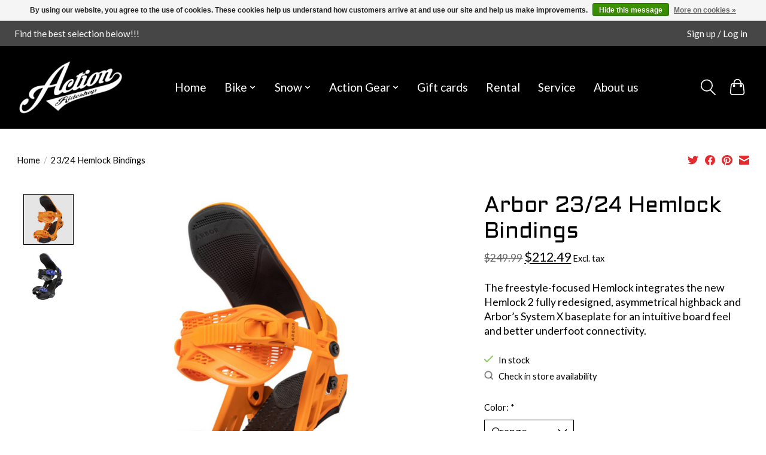

--- FILE ---
content_type: text/javascript;charset=utf-8
request_url: https://www.actionrideshop.com/services/stats/pageview.js?product=59253870&hash=210d
body_size: -436
content:
// SEOshop 23-01-2026 18:45:24

--- FILE ---
content_type: application/javascript; charset=UTF-8
request_url: https://www.actionrideshop.com/cdn-cgi/challenge-platform/scripts/jsd/main.js
body_size: 9247
content:
window._cf_chl_opt={AKGCx8:'b'};~function(v6,VR,VX,Vs,Ve,Vk,VJ,Vt,v0,v2){v6=I,function(W,P,vJ,v5,V,v){for(vJ={W:300,P:261,V:433,v:431,H:253,g:337,T:378,d:263,y:351,h:423},v5=I,V=W();!![];)try{if(v=-parseInt(v5(vJ.W))/1*(-parseInt(v5(vJ.P))/2)+-parseInt(v5(vJ.V))/3+parseInt(v5(vJ.v))/4+-parseInt(v5(vJ.H))/5*(-parseInt(v5(vJ.g))/6)+-parseInt(v5(vJ.T))/7+-parseInt(v5(vJ.d))/8*(parseInt(v5(vJ.y))/9)+parseInt(v5(vJ.h))/10,v===P)break;else V.push(V.shift())}catch(H){V.push(V.shift())}}(D,860052),VR=this||self,VX=VR[v6(241)],Vs={},Vs[v6(491)]='o',Vs[v6(474)]='s',Vs[v6(239)]='u',Vs[v6(325)]='z',Vs[v6(487)]='n',Vs[v6(445)]='I',Vs[v6(477)]='b',Ve=Vs,VR[v6(307)]=function(W,P,V,H,H5,H4,H1,vD,g,y,h,L,M,Q,Z){if(H5={W:302,P:408,V:489,v:258,H:355,g:489,T:258,d:419,y:290,h:376,L:419,M:290,f:376,Q:270,m:394,Z:340,a:462,O:365,z:442,c:268,A:313},H4={W:443,P:452,V:297,v:240,H:276,g:365,T:369,d:254,y:372,h:452,L:387,M:435,f:468,Q:295,m:449,Z:287,a:315,O:418,z:283,c:352,A:387,F:386,N:486,i:387,G:328,E:319,R:467,X:262,s:259,e:353,o:370,j:473,x:314,k:340,J:403},H1={W:339,P:425,V:238,v:237},vD=v6,g={'fcULN':vD(H5.W),'LEPAv':function(O,z){return z===O},'Afvyn':vD(H5.P),'QKkry':function(O,z,A){return O(z,A)},'ajeis':function(O,z){return O+z}},P===null||void 0===P)return H;for(y=Vx(P),W[vD(H5.V)][vD(H5.v)]&&(y=y[vD(H5.H)](W[vD(H5.g)][vD(H5.T)](P))),y=W[vD(H5.d)][vD(H5.y)]&&W[vD(H5.h)]?W[vD(H5.L)][vD(H5.M)](new W[(vD(H5.f))](y)):function(O,vW,z,A,G,E,R,X,s,o,F){if(vW=vD,z={},z[vW(H4.W)]=function(N,i){return N+i},z[vW(H4.P)]=vW(H4.V),z[vW(H4.v)]=g[vW(H4.H)],A=z,g[vW(H4.g)](vW(H4.T),g[vW(H4.d)]))G=L[vW(H4.y)],E=A[vW(H4.W)](A[vW(H4.h)]+M[vW(H4.L)][vW(H4.M)],vW(H4.f))+G.r+vW(H4.Q),R=new T[(vW(H4.m))](),R[vW(H4.Z)](A[vW(H4.v)],E),R[vW(H4.a)]=2500,R[vW(H4.O)]=function(){},X={},X[vW(H4.z)]=Q[vW(H4.L)][vW(H4.z)],X[vW(H4.c)]=Q[vW(H4.A)][vW(H4.c)],X[vW(H4.F)]=Z[vW(H4.A)][vW(H4.F)],X[vW(H4.N)]=P[vW(H4.i)][vW(H4.G)],X[vW(H4.E)]=O,s=X,o={},o[vW(H4.R)]=V,o[vW(H4.X)]=s,o[vW(H4.s)]=vW(H4.e),R[vW(H4.o)](z[vW(H4.j)](o));else{for(O[vW(H4.x)](),F=0;F<O[vW(H4.k)];O[F]===O[F+1]?O[vW(H4.J)](F+1,1):F+=1);return O}}(y),h='nAsAaAb'.split('A'),h=h[vD(H5.Q)][vD(H5.m)](h),L=0;L<y[vD(H5.Z)];M=y[L],Q=Vj(W,P,M),h(Q)?(Z='s'===Q&&!W[vD(H5.a)](P[M]),g[vD(H5.O)](vD(H5.z),V+M)?g[vD(H5.c)](T,V+M,Q):Z||T(g[vD(H5.A)](V,M),P[M])):g[vD(H5.c)](T,V+M,Q),L++);return H;function T(O,z,vI){vI=vD,Object[vI(H1.W)][vI(H1.P)][vI(H1.V)](H,z)||(H[z]=[]),H[z][vI(H1.v)](O)}},Vk=v6(430)[v6(415)](';'),VJ=Vk[v6(270)][v6(394)](Vk),VR[v6(393)]=function(W,P,HP,HW,vP,V,v,H,g,T){for(HP={W:255,P:484,V:340,v:340,H:326,g:497,T:237,d:277,y:349},HW={W:371,P:255,V:281,v:336,H:383,g:462,T:442,d:479,y:277},vP=v6,V={'vEcBM':function(y,h,L,M){return y(h,L,M)},'vdzxb':function(h,L){return h===L},'ePSHg':function(y,h,L){return y(h,L)},'bNvmE':function(h,L){return h+L},'iQwXE':vP(HP.W),'OyDUC':function(h,L){return h+L},'MbVbG':function(y,h){return y(h)}},v=Object[vP(HP.P)](P),H=0;H<v[vP(HP.V)];H++)if(g=v[H],'f'===g&&(g='N'),W[g]){for(T=0;T<P[v[H]][vP(HP.v)];-1===W[g][vP(HP.H)](P[v[H]][T])&&(V[vP(HP.g)](VJ,P[v[H]][T])||W[g][vP(HP.T)](V[vP(HP.d)]('o.',P[v[H]][T]))),T++);}else W[g]=P[v[H]][vP(HP.y)](function(y,vV,L,M,Q){if(vV=vP,V[vV(HW.W)]===vV(HW.P))return V[vV(HW.V)]('o.',y);else(L=P[O],M=V[vV(HW.v)](z,v,A,L),F(M))?(Q=V[vV(HW.H)]('s',M)&&!x[vV(HW.g)](L[L]),vV(HW.T)===J+L?K(C+L,M):Q||V[vV(HW.d)](Y,V[vV(HW.y)](y,L),W[L])):o(j+L,M)})},Vt=null,v0=VB(),v2=function(wc,wr,wz,wa,wZ,wm,wQ,va,P,V,H,g){return wc={W:308,P:250,V:473},wr={W:327,P:264,V:299,v:447,H:264,g:346,T:249,d:242,y:338,h:285,L:289,M:264,f:375,Q:381,m:237,Z:392,a:346,O:447,z:264,c:318,A:368,F:289,N:264,i:332,G:293,E:267,R:269,X:402,s:237,e:402,o:299},wz={W:340},wa={W:375,P:301,V:340,v:402,H:339,g:425,T:238,d:339,y:425,h:238,L:339,M:425,f:238,Q:421,m:294,Z:329,a:380,O:237,z:392,c:478,A:380,F:237,N:317,i:396,G:237,E:282,R:478,X:299,s:237,e:264,o:286,j:334,x:496,k:237,J:339,K:425,C:238,Y:248,l:334,b:237,S:237,U:381,n:348,B:306,D0:242,D1:294,D2:422,D3:237,D4:289,D5:398,D6:396,D7:298,D8:282,D9:437,DD:422,DI:265,DW:237,DP:278,DV:237,Dv:436,DH:293},wZ={W:463,P:296},wm={W:401,P:465,V:252,v:390,H:266,g:402},wQ={W:269},va=v6,P={'UBYsG':function(T,d){return T===d},'MkYOy':va(wc.W),'udUyX':function(T,d){return T==d},'BJEca':function(T,d){return T<d},'mXwLr':function(T,d){return T>d},'sPkFN':function(T,d){return T<d},'IYArw':function(T,d){return T-d},'zMGZr':function(T,d){return T>d},'ppTiz':function(T,d){return T&d},'LZWLj':function(T,d){return T<d},'Tfzye':function(T,d){return T<<d},'IIFYO':function(T,d){return T|d},'gpZUr':function(T,d){return T==d},'LEVzi':function(T,d){return T<<d},'fFfSa':function(T,d){return d==T},'PGvGK':function(T,d){return T-d},'GmRfM':function(T,d){return T>d},'piUBT':function(T,d){return T<d},'cTFkm':function(T,d){return T|d},'ZEnuo':function(T,d){return T==d},'zpNHg':function(T,d){return T(d)},'PjpJV':function(T,d){return T&d},'DVavh':function(T,d){return T(d)},'wYmUf':function(T,d){return d==T},'ShJwe':function(T,d){return T-d},'GlrOG':function(T,d){return T<<d},'tkcxC':function(T,d){return d==T},'rkRQO':function(T,d){return T==d},'hBuvt':function(T,d){return T(d)},'CLvRJ':function(T,d){return T(d)},'GiNbZ':function(T,d){return T*d},'CbNMi':function(T,d){return T!=d},'nhWcG':function(T,d){return d==T},'ylgLn':function(T,d){return d*T},'sooBy':function(T,d){return T<d},'BFABm':function(T,d){return d!=T},'RujVG':function(T,d){return T(d)},'sQrXz':function(T,d){return T(d)},'XNtIW':function(T,d){return T==d}},V=String[va(wc.P)],H={'h':function(T,vz,d){return vz=va,d={'nkZwx':function(h,L,vO){return vO=I,P[vO(wQ.W)](h,L)},'sEsGS':P[vz(wZ.W)],'ZlNoc':vz(wZ.P)},null==T?'':H.g(T,6,function(y,vr){return vr=vz,d[vr(wm.W)](d[vr(wm.P)],vr(wm.V))?V[vr(wm.v)]()<V:d[vr(wm.H)][vr(wm.g)](y)})},'g':function(T,y,L,vc,M,Q,Z,O,z,A,F,N,i,G,E,R,X,s){if(vc=va,P[vc(wa.W)](null,T))return'';for(Q={},Z={},O='',z=2,A=3,F=2,N=[],i=0,G=0,E=0;P[vc(wa.P)](E,T[vc(wa.V)]);E+=1)if(R=T[vc(wa.v)](E),Object[vc(wa.H)][vc(wa.g)][vc(wa.T)](Q,R)||(Q[R]=A++,Z[R]=!0),X=O+R,Object[vc(wa.d)][vc(wa.y)][vc(wa.h)](Q,X))O=X;else{if(Object[vc(wa.L)][vc(wa.M)][vc(wa.f)](Z,O)){if(P[vc(wa.Q)](256,O[vc(wa.m)](0))){for(M=0;P[vc(wa.Z)](M,F);i<<=1,G==P[vc(wa.a)](y,1)?(G=0,N[vc(wa.O)](L(i)),i=0):G++,M++);for(s=O[vc(wa.m)](0),M=0;P[vc(wa.z)](8,M);i=i<<1|P[vc(wa.c)](s,1),G==P[vc(wa.A)](y,1)?(G=0,N[vc(wa.F)](L(i)),i=0):G++,s>>=1,M++);}else{for(s=1,M=0;P[vc(wa.N)](M,F);i=P[vc(wa.i)](i,1)|s,y-1==G?(G=0,N[vc(wa.G)](L(i)),i=0):G++,s=0,M++);for(s=O[vc(wa.m)](0),M=0;16>M;i=P[vc(wa.E)](i<<1,P[vc(wa.R)](s,1)),P[vc(wa.X)](G,y-1)?(G=0,N[vc(wa.s)](L(i)),i=0):G++,s>>=1,M++);}z--,0==z&&(z=Math[vc(wa.e)](2,F),F++),delete Z[O]}else for(s=Q[O],M=0;M<F;i=P[vc(wa.o)](i,1)|s&1,P[vc(wa.j)](G,P[vc(wa.x)](y,1))?(G=0,N[vc(wa.k)](L(i)),i=0):G++,s>>=1,M++);O=(z--,z==0&&(z=Math[vc(wa.e)](2,F),F++),Q[X]=A++,String(R))}if(O!==''){if(Object[vc(wa.J)][vc(wa.K)][vc(wa.C)](Z,O)){if(P[vc(wa.Y)](256,O[vc(wa.m)](0))){for(M=0;M<F;i<<=1,P[vc(wa.l)](G,y-1)?(G=0,N[vc(wa.b)](L(i)),i=0):G++,M++);for(s=O[vc(wa.m)](0),M=0;8>M;i=s&1|i<<1.41,G==y-1?(G=0,N[vc(wa.S)](L(i)),i=0):G++,s>>=1,M++);}else{for(s=1,M=0;P[vc(wa.U)](M,F);i=P[vc(wa.n)](i<<1,s),P[vc(wa.B)](G,P[vc(wa.x)](y,1))?(G=0,N[vc(wa.F)](P[vc(wa.D0)](L,i)),i=0):G++,s=0,M++);for(s=O[vc(wa.D1)](0),M=0;16>M;i=P[vc(wa.E)](i<<1,P[vc(wa.D2)](s,1)),G==y-1?(G=0,N[vc(wa.D3)](P[vc(wa.D4)](L,i)),i=0):G++,s>>=1,M++);}z--,P[vc(wa.D5)](0,z)&&(z=Math[vc(wa.e)](2,F),F++),delete Z[O]}else for(s=Q[O],M=0;M<F;i=P[vc(wa.D6)](i,1)|1.19&s,P[vc(wa.B)](G,P[vc(wa.D7)](y,1))?(G=0,N[vc(wa.k)](L(i)),i=0):G++,s>>=1,M++);z--,z==0&&F++}for(s=2,M=0;P[vc(wa.N)](M,F);i=P[vc(wa.D8)](P[vc(wa.D9)](i,1),P[vc(wa.DD)](s,1)),P[vc(wa.DI)](G,y-1)?(G=0,N[vc(wa.DW)](L(i)),i=0):G++,s>>=1,M++);for(;;)if(i<<=1,P[vc(wa.DP)](G,y-1)){N[vc(wa.DV)](P[vc(wa.Dv)](L,i));break}else G++;return N[vc(wa.DH)]('')},'j':function(T,wO,vA){return wO={W:294},vA=va,null==T?'':T==''?null:H.i(T[vA(wz.W)],32768,function(d,vF){return vF=vA,T[vF(wO.W)](d)})},'i':function(T,y,L,vN,M,Q,Z,O,z,A,F,N,i,G,E,R,s,X){for(vN=va,M=[],Q=4,Z=4,O=3,z=[],N=P[vN(wr.W)](L,0),i=y,G=1,A=0;3>A;M[A]=A,A+=1);for(E=0,R=Math[vN(wr.P)](2,2),F=1;R!=F;X=N&i,i>>=1,P[vN(wr.V)](0,i)&&(i=y,N=P[vN(wr.W)](L,G++)),E|=P[vN(wr.v)](0<X?1:0,F),F<<=1);switch(E){case 0:for(E=0,R=Math[vN(wr.H)](2,8),F=1;P[vN(wr.g)](F,R);X=N&i,i>>=1,P[vN(wr.T)](0,i)&&(i=y,N=P[vN(wr.d)](L,G++)),E|=P[vN(wr.y)](P[vN(wr.h)](0,X)?1:0,F),F<<=1);s=P[vN(wr.L)](V,E);break;case 1:for(E=0,R=Math[vN(wr.M)](2,16),F=1;F!=R;X=N&i,i>>=1,P[vN(wr.f)](0,i)&&(i=y,N=L(G++)),E|=(P[vN(wr.Q)](0,X)?1:0)*F,F<<=1);s=V(E);break;case 2:return''}for(A=M[3]=s,z[vN(wr.m)](s);;){if(P[vN(wr.Z)](G,T))return'';for(E=0,R=Math[vN(wr.M)](2,O),F=1;P[vN(wr.a)](F,R);X=i&N,i>>=1,0==i&&(i=y,N=P[vN(wr.L)](L,G++)),E|=P[vN(wr.O)](0<X?1:0,F),F<<=1);switch(s=E){case 0:for(E=0,R=Math[vN(wr.z)](2,8),F=1;P[vN(wr.c)](F,R);X=N&i,i>>=1,i==0&&(i=y,N=P[vN(wr.A)](L,G++)),E|=(0<X?1:0)*F,F<<=1);M[Z++]=P[vN(wr.F)](V,E),s=Z-1,Q--;break;case 1:for(E=0,R=Math[vN(wr.N)](2,16),F=1;F!=R;X=i&N,i>>=1,0==i&&(i=y,N=L(G++)),E|=F*(0<X?1:0),F<<=1);M[Z++]=P[vN(wr.i)](V,E),s=Z-1,Q--;break;case 2:return z[vN(wr.G)]('')}if(P[vN(wr.E)](0,Q)&&(Q=Math[vN(wr.P)](2,O),O++),M[s])s=M[s];else if(P[vN(wr.R)](s,Z))s=A+A[vN(wr.X)](0);else return null;z[vN(wr.s)](s),M[Z++]=A+s[vN(wr.e)](0),Q--,A=s,P[vN(wr.o)](0,Q)&&(Q=Math[vN(wr.N)](2,O),O++)}}},g={},g[va(wc.V)]=H.h,g}(),v3();function Vp(HF,vu,W,P,V){return HF={W:446,P:246},vu=v6,W=3600,P=VU(),V=Math[vu(HF.W)](Date[vu(HF.P)]()/1e3),V-P>W?![]:!![]}function VK(HV,vv,v,H,g,T,d,y,h){H=(HV={W:284,P:416,V:448,v:453,H:405,g:395,T:413,d:260,y:406,h:284,L:458,M:448,f:400,Q:330,m:347,Z:257,a:272,O:480,z:388,c:413,A:410},vv=v6,v={},v[vv(HV.W)]=vv(HV.P),v[vv(HV.V)]=vv(HV.v),v[vv(HV.H)]=vv(HV.g),v[vv(HV.T)]=vv(HV.d),v);try{if(vv(HV.y)===H[vv(HV.h)])y();else return g=VX[vv(HV.L)](H[vv(HV.M)]),g[vv(HV.f)]=vv(HV.Q),g[vv(HV.m)]='-1',VX[vv(HV.Z)][vv(HV.a)](g),T=g[vv(HV.O)],d={},d=pRIb1(T,T,'',d),d=pRIb1(T,T[H[vv(HV.H)]]||T[vv(HV.z)],'n.',d),d=pRIb1(T,g[H[vv(HV.c)]],'d.',d),VX[vv(HV.Z)][vv(HV.A)](g),y={},y.r=d,y.e=null,y}catch(M){return h={},h.r={},h.e=M,h}}function Vo(P,V,vt,v7,v,H){return vt={W:420,P:367,V:420,v:339,H:475,g:238,T:326,d:424},v7=v6,v={},v[v7(vt.W)]=function(g,T){return g<T},H=v,V instanceof P[v7(vt.P)]&&H[v7(vt.V)](0,P[v7(vt.P)][v7(vt.v)][v7(vt.H)][v7(vt.g)](V)[v7(vt.T)](v7(vt.d)))}function Vb(Hr,vq,W,P){if(Hr={W:428,P:476,V:335},vq=v6,W={'Qnchs':function(V,v){return V===v},'nlDdc':function(V,v){return V(v)},'tlMXr':function(V,v,H){return V(v,H)}},P=VY(),W[vq(Hr.W)](P,null))return;Vt=(Vt&&W[vq(Hr.P)](clearTimeout,Vt),W[vq(Hr.V)](setTimeout,function(){VC()},P*1e3))}function VU(HA,vh,W){return HA={W:372,P:446},vh=v6,W=VR[vh(HA.W)],Math[vh(HA.P)](+atob(W.t))}function VS(W,Hc,vy){return Hc={W:390},vy=v6,Math[vy(Hc.W)]()<W}function VB(Hx,vm){return Hx={W:427,P:427},vm=v6,crypto&&crypto[vm(Hx.W)]?crypto[vm(Hx.P)]():''}function VY(HM,vg,W,P,HL,H,g,V){if(HM={W:372,P:312,V:404,v:235,H:341,g:438,T:438,d:471,y:487,h:472},vg=v6,W={'TfQJX':function(v){return v()},'qlgnz':function(v,H,g){return v(H,g)},'VeFFK':function(v,H){return v<H}},P=VR[vg(HM.W)],!P){if(vg(HM.P)!==vg(HM.V))return null;else HL={W:391,P:384},H={'lyHnN':vg(HM.v),'JlcVd':function(T,d){return T(d)}},g=W[vg(HM.H)](T),W[vg(HM.g)](d,g.r,function(O,vT){vT=vg,typeof f===H[vT(HL.W)]&&H[vT(HL.P)](Z,O),m()}),g.e&&W[vg(HM.T)](f,vg(HM.d),g.e)}return V=P.i,typeof V!==vg(HM.y)||W[vg(HM.h)](V,30)?null:V}function I(W,P,V,v){return W=W-235,V=D(),v=V[W],v}function D(g6){return g6='ksUIM,keys,gDpAm,pkLOA2,number,HbrVD,Object,onload,object,gvHtp,api,ArPRa,bokUB,PGvGK,MbVbG,qFFQM,function,ZUTFB,push,call,undefined,NsXYw,document,zpNHg,success,WIyAz,FJkNd,now,oNCSD,GmRfM,nhWcG,fromCharCode,RSnHV,NulZp,8366035IjCrIs,Afvyn,UstZJ,GLnhJ,body,getOwnPropertyNames,source,contentDocument,2GKKyCL,chctx,1464NtRmxz,pow,tkcxC,ZlNoc,XNtIW,QKkry,UBYsG,includes,eqJeZ,appendChild,ZjQPD,http-code:,WSZol,fcULN,bNvmE,rkRQO,RGvMM,error,OyDUC,IIFYO,CnwA5,zRbpE,sooBy,LEVzi,open,WCItY,DVavh,from,catch,ooJQT,join,charCodeAt,/invisible/jsd,AHvVtMFjkBOhZsfzmXxpc4l9+yeD2iNuY3SIJoPT$5RKa1q0w6U8WbC-gd7EnGQrL,/cdn-cgi/challenge-platform/h/,ShJwe,gpZUr,1143033lcHxCF,BJEca,POST,mrRXi,akRVb,PfHeu,ZEnuo,pRIb1,Vekzg,aiVzj,event,sid,oNqZz,ajeis,sort,timeout,readyState,LZWLj,BFABm,JBxy9,izVCE,CoFVZ,ctRiB,kOpXG,loading,symbol,indexOf,CLvRJ,aUjz8,sPkFN,display: none,DOMContentLoaded,sQrXz,hqSYQ,fFfSa,tlMXr,vEcBM,6jgQZqD,ylgLn,prototype,length,TfQJX,pShds,CAYrQ,uZQhx,LHlpA,CbNMi,tabIndex,cTFkm,map,getPrototypeOf,76266LvSDac,SSTpq3,jsd,TwvJs,concat,isArray,ivkDU,GZrdP,postMessage,jJEPT,stringify,WgWEn,fWHXh,AdeF3,LEPAv,wvmNj,Function,RujVG,HhJmz,send,iQwXE,__CF$cv$params,parent,xhr-error,udUyX,Set,onerror,390362iyUpcv,reKYn,IYArw,piUBT,yCyql,vdzxb,JlcVd,jmlMb,LRmiB4,_cf_chl_opt,navigator,wfklp,random,lyHnN,zMGZr,rxvNi8,bind,clientInformation,Tfzye,imArp,wYmUf,WxuoX,style,nkZwx,charAt,splice,qfAIT,JKQBx,ZxdJB,NnKLz,SFopg,mQbFT,removeChild,VvCnE,eQVXL,sBAFo,MpPSm,split,gJhll,location,ontimeout,Array,TnnZT,mXwLr,PjpJV,1184100aBOqwZ,[native code],hasOwnProperty,PvzkP,randomUUID,Qnchs,TYlZ6,_cf_chl_opt;JJgc4;PJAn2;kJOnV9;IWJi4;OHeaY1;DqMg0;FKmRv9;LpvFx1;cAdz2;PqBHf2;nFZCC5;ddwW5;pRIb1;rxvNi8;RrrrA2;erHi9,4102104BnmUOA,XMIBr,4480848pzajEa,cloudflare-invisible,AKGCx8,hBuvt,GlrOG,qlgnz,GpIGk,gmUtn,onreadystatechange,d.cookie,kShNQ,MXnTR,bigint,floor,GiNbZ,SBzon,XMLHttpRequest,/jsd/oneshot/d251aa49a8a3/0.8857387311229863:1769192728:wvtJhIRJWPmfWQdsrJMR4Sg6X2InFEEi2Nb0Irp8Krw/,ULRKD,cubQm,iframe,Eiecy,VDOnv,status,ATRIp,createElement,IfYVW,href,ZbOKb,isNaN,MkYOy,detail,sEsGS,gtwHl,errorInfoObject,/b/ov1/0.8857387311229863:1769192728:wvtJhIRJWPmfWQdsrJMR4Sg6X2InFEEi2Nb0Irp8Krw/,log,addEventListener,error on cf_chl_props,VeFFK,rjrPg,string,toString,nlDdc,boolean,ppTiz,ePSHg,contentWindow,QBzUW,melrp'.split(','),D=function(){return g6},D()}function Vl(HQ,vd,W){return HQ={W:482},vd=v6,W={'melrp':function(P){return P()}},W[vd(HQ.W)](VY)!==null}function VC(W,Hd,HT,vH,P,V){Hd={W:434,P:397,V:235,v:471,H:455,g:360},HT={W:466,P:303,V:303,v:342,H:321,g:485,T:259,d:333,y:311,h:310,L:280,M:464,f:373,Q:359},vH=v6,P={'hqSYQ':vH(Hd.W),'gtwHl':function(v,H){return v===H},'mrRXi':vH(Hd.P),'pShds':vH(Hd.V),'CoFVZ':function(v,H){return v(H)},'gDpAm':function(v){return v()},'VDOnv':function(v,H,g){return v(H,g)},'jJEPT':vH(Hd.v)},V=VK(),Vn(V.r,function(v,vw,g){(vw=vH,P[vw(HT.W)](P[vw(HT.P)],P[vw(HT.V)]))?(typeof W===P[vw(HT.v)]&&P[vw(HT.H)](W,v),P[vw(HT.g)](Vb)):(g={},g[vw(HT.T)]=P[vw(HT.d)],g[vw(HT.y)]=H.r,g[vw(HT.h)]=vw(HT.L),g[vw(HT.M)]=g,v[vw(HT.f)][vw(HT.Q)](g,'*'))}),V.e&&P[vH(Hd.H)](v1,P[vH(Hd.g)],V.e)}function Vx(W,vp,v9,P){for(vp={W:355,P:484,V:350},v9=v6,P=[];null!==W;P=P[v9(vp.W)](Object[v9(vp.P)](W)),W=Object[v9(vp.V)](W));return P}function Vn(W,P,Hj,Ho,He,Hs,vL,V,v,H,g){Hj={W:322,P:243,V:374,v:297,H:450,g:372,T:469,d:387,y:449,h:287,L:302,M:320,f:343,Q:236,m:387,Z:435,a:498,O:493,z:315,c:418,A:490,F:377,N:417,i:417,G:460,E:417,R:460,X:493,s:370,e:473,o:361},Ho={W:444,P:273},He={W:363,P:456,V:456,v:358,H:322,g:457,T:296,d:402,y:323,h:354,L:274},Hs={W:444,P:315},vL=v6,V={'MXnTR':function(T,d){return T(d)},'fWHXh':function(T,d){return T>=d},'GZrdP':function(T,d){return d!==T},'ATRIp':vL(Hj.W),'kOpXG':function(T,d){return T(d)},'TwvJs':vL(Hj.P),'ZjQPD':vL(Hj.V),'izVCE':function(T,d){return T+d},'CAYrQ':function(T,d){return T+d},'ZUTFB':vL(Hj.v),'qFFQM':vL(Hj.H)},v=VR[vL(Hj.g)],console[vL(Hj.T)](VR[vL(Hj.d)]),H=new VR[(vL(Hj.y))](),H[vL(Hj.h)](vL(Hj.L),V[vL(Hj.M)](V[vL(Hj.f)](V[vL(Hj.Q)],VR[vL(Hj.m)][vL(Hj.Z)])+V[vL(Hj.a)],v.r)),v[vL(Hj.O)]&&(H[vL(Hj.z)]=5e3,H[vL(Hj.c)]=function(vM){vM=vL,V[vM(Hs.W)](P,vM(Hs.P))}),H[vL(Hj.A)]=function(vf){if(vf=vL,V[vf(He.W)](H[vf(He.P)],200)&&H[vf(He.V)]<300){if(V[vf(He.v)](vf(He.H),V[vf(He.g)]))return vf(He.T)[vf(He.d)](P);else V[vf(He.y)](P,V[vf(He.h)])}else P(vf(He.L)+H[vf(He.P)])},H[vL(Hj.F)]=function(vQ){vQ=vL,V[vQ(Ho.W)](P,V[vQ(Ho.P)])},g={'t':VU(),'lhr':VX[vL(Hj.N)]&&VX[vL(Hj.i)][vL(Hj.G)]?VX[vL(Hj.E)][vL(Hj.R)]:'','api':v[vL(Hj.X)]?!![]:![],'c':Vl(),'payload':W},H[vL(Hj.s)](v2[vL(Hj.e)](JSON[vL(Hj.o)](g)))}function v1(H,g,HK,vZ,T,d,y,h,L,M,f,Q,m,Z){if(HK={W:454,P:459,V:412,v:454,H:364,g:429,T:372,d:297,y:387,h:435,L:468,M:295,f:449,Q:287,m:302,Z:315,a:418,O:283,z:387,c:352,A:387,F:386,N:387,i:386,G:486,E:387,R:328,X:319,s:467,e:262,o:259,j:353,x:370,k:473},vZ=v6,T={},T[vZ(HK.W)]=vZ(HK.P),T[vZ(HK.V)]=function(a,O){return a+O},d=T,!VS(0)){if(vZ(HK.P)!==d[vZ(HK.v)])y();else return![]}h=(y={},y[vZ(HK.H)]=H,y[vZ(HK.g)]=g,y);try{L=VR[vZ(HK.T)],M=d[vZ(HK.V)](vZ(HK.d)+VR[vZ(HK.y)][vZ(HK.h)]+vZ(HK.L)+L.r,vZ(HK.M)),f=new VR[(vZ(HK.f))](),f[vZ(HK.Q)](vZ(HK.m),M),f[vZ(HK.Z)]=2500,f[vZ(HK.a)]=function(){},Q={},Q[vZ(HK.O)]=VR[vZ(HK.z)][vZ(HK.O)],Q[vZ(HK.c)]=VR[vZ(HK.A)][vZ(HK.c)],Q[vZ(HK.F)]=VR[vZ(HK.N)][vZ(HK.i)],Q[vZ(HK.G)]=VR[vZ(HK.E)][vZ(HK.R)],Q[vZ(HK.X)]=v0,m=Q,Z={},Z[vZ(HK.s)]=h,Z[vZ(HK.e)]=m,Z[vZ(HK.o)]=vZ(HK.j),f[vZ(HK.x)](v2[vZ(HK.k)](Z))}catch(O){}}function Vj(W,P,V,vU,v8,H,g,T){H=(vU={W:235,P:251,V:491,v:426,H:291,g:419,T:356,d:495,y:279,h:251,L:389},v8=v6,{'RSnHV':function(h,L){return h==L},'PvzkP':v8(vU.W),'bokUB':function(h,L){return h===L},'RGvMM':function(h,L){return L===h},'wfklp':function(y,h,L){return y(h,L)}});try{g=P[V]}catch(y){return'i'}if(g==null)return g===void 0?'u':'x';if(H[v8(vU.P)](v8(vU.V),typeof g))try{if(H[v8(vU.P)](H[v8(vU.v)],typeof g[v8(vU.H)]))return g[v8(vU.H)](function(){}),'p'}catch(h){}return W[v8(vU.g)][v8(vU.T)](g)?'a':H[v8(vU.d)](g,W[v8(vU.g)])?'D':!0===g?'T':H[v8(vU.y)](!1,g)?'F':(T=typeof g,H[v8(vU.h)](H[v8(vU.v)],T)?H[v8(vU.L)](Vo,W,g)?'N':'f':Ve[T]||'?')}function v3(g3,g2,g1,wB,wC,wx,wo,vi,W,P,V,v,wk,T,H,d){if(g3={W:399,P:382,V:271,v:372,H:483,g:432,T:316,d:324,y:432,h:461,L:345,M:483,f:488,Q:340,m:326,Z:494,a:237,O:349,z:470,c:470,A:331,F:441},g2={W:316,P:324,V:244,v:357,H:247,g:339,T:425,d:238,y:362,h:294,L:411,M:305,f:414,Q:237,m:492,Z:294,a:237,O:409,z:344,c:245,A:379,F:451,N:309,i:264,G:411,E:275,R:245,X:379,s:440,e:264,o:441},g1={W:256},wB={W:256},wC={W:407},wx={W:366,P:292,V:304,v:340},wo={W:288},vi=v6,W={'jmlMb':function(g,T){return g+T},'HbrVD':function(g,T){return g<T},'ArPRa':function(g,T){return g(T)},'NnKLz':function(g,T){return g==T},'GLnhJ':function(g,T){return g==T},'WIyAz':function(g,T){return T===g},'oNCSD':vi(g3.W),'ksUIM':function(g){return g()},'XMIBr':function(g,T){return T!==g},'ZbOKb':vi(g3.P),'LHlpA':vi(g3.V)},P=VR[vi(g3.v)],!P)return;if(!W[vi(g3.H)](Vp))return;if(V=![],v=function(wj,vG,g){if(wj={W:294},vG=vi,g={'WCItY':function(T,d,y){return T(d,y)},'akRVb':function(T,d){return T==d}},!V){if(vG(wx.W)!==vG(wx.P)){if(V=!![],!Vp())return;VC(function(T,vE){vE=vG,g[vE(wo.W)](v4,P,T)})}else return null==g?'':g[vG(wx.V)]('',T)?null:d.i(y[vG(wx.v)],32768,function(f,vR){return vR=vG,L[vR(wj.W)](f)})}},W[vi(g3.g)](VX[vi(g3.T)],vi(g3.d))){if(W[vi(g3.y)](W[vi(g3.h)],W[vi(g3.L)]))W[vi(g3.M)](v);else if(wk={W:385},T=N[i],'f'===T&&(T='N'),G[T]){for(d=0;W[vi(g3.f)](d,E[R[X]][vi(g3.Q)]);-1===s[T][vi(g3.m)](d[o[j]][d])&&(W[vi(g3.Z)](x,k[J[K]][d])||C[T][vi(g3.a)]('o.'+Y[l[b]][d])),d++);}else S[T]=U[n[B]][vi(g3.O)](function(D3,vX){return vX=vi,W[vX(wk.W)]('o.',D3)})}else VR[vi(g3.z)]?VX[vi(g3.c)](vi(g3.A),v):(H=VX[vi(g3.F)]||function(){},VX[vi(g3.F)]=function(wp,vx,T,y){if(wp={W:494},vx=vi,T={'WgWEn':function(d,h){return d>h},'VvCnE':function(d,h){return d<h},'PfHeu':function(d,h,vs){return vs=I,W[vs(wC.W)](d,h)},'MpPSm':function(d,h){return d-h},'gvHtp':function(d,y){return d(y)},'mQbFT':function(d,h){return d|h},'uZQhx':function(d,h){return d<<h},'FJkNd':function(d,h){return d-h},'reKYn':function(d,y,ve){return ve=I,W[ve(wp.W)](d,y)},'ULRKD':function(d,h){return d&h},'aiVzj':function(d,h,vo){return vo=I,W[vo(wB.W)](d,h)},'WSZol':function(d,h){return h==d},'gmUtn':function(d,h,vj){return vj=I,W[vj(g1.W)](d,h)}},H(),VX[vx(g2.W)]!==vx(g2.P)){if(W[vx(g2.V)](vx(g2.v),W[vx(g2.H)])){if(DK[vx(g2.g)][vx(g2.T)][vx(g2.d)](Dt,DC)){if(T[vx(g2.y)](256,Wy[vx(g2.h)](0))){for(Pu=0;T[vx(g2.L)](PL,PM);PQ<<=1,T[vx(g2.M)](Pm,T[vx(g2.f)](PZ,1))?(Pa=0,PO[vx(g2.Q)](T[vx(g2.m)](Pz,Pr)),Pc=0):PA++,Pf++);for(y=PF[vx(g2.Z)](0),PN=0;8>Pi;PE=PR<<1|y&1.5,T[vx(g2.M)](PX,Ps-1)?(Pe=0,Po[vx(g2.a)](T[vx(g2.m)](Pj,Px)),Pk=0):PJ++,y>>=1,PG++);}else{for(y=1,PK=0;Pt<PC;Pl=T[vx(g2.O)](T[vx(g2.z)](Pb,1),y),PS==T[vx(g2.c)](PU,1)?(Pp=0,Pn[vx(g2.Q)](T[vx(g2.A)](PB,V0)),V1=0):V2++,y=0,PY++);for(y=V3[vx(g2.h)](0),V4=0;16>V5;V7=V8<<1.29|T[vx(g2.F)](y,1),T[vx(g2.N)](V9,VD-1)?(VI=0,VW[vx(g2.a)](VP(VV)),Vv=0):VH++,y>>=1,V6++);}PH--,T[vx(g2.N)](0,Pw)&&(Pg=PT[vx(g2.i)](2,Pd),Pq++),delete Py[Ph]}else for(y=Ib[IS],IU=0;T[vx(g2.G)](Ip,In);W0=W1<<1|1.2&y,T[vx(g2.E)](W2,T[vx(g2.R)](W3,1))?(W4=0,W5[vx(g2.Q)](T[vx(g2.X)](W6,W7)),W8=0):W9++,y>>=1,IB++);WT=(WD--,T[vx(g2.s)](0,WI)&&(WW=WP[vx(g2.e)](2,WV),Wv++),WH[Ww]=Wg++,Wd(Wq))}else VX[vx(g2.o)]=H,v()}})}function v4(v,H,g5,vk,g,T,d,y){if(g5={W:481,P:439,V:243,v:493,H:481,g:259,T:434,d:311,y:310,h:373,L:359,M:259,f:434,Q:311,m:280,Z:464,a:373},vk=v6,g={},g[vk(g5.W)]=function(h,L){return h===L},g[vk(g5.P)]=vk(g5.V),T=g,!v[vk(g5.v)])return;T[vk(g5.H)](H,vk(g5.V))?(d={},d[vk(g5.g)]=vk(g5.T),d[vk(g5.d)]=v.r,d[vk(g5.y)]=T[vk(g5.P)],VR[vk(g5.h)][vk(g5.L)](d,'*')):(y={},y[vk(g5.M)]=vk(g5.f),y[vk(g5.Q)]=v.r,y[vk(g5.y)]=vk(g5.m),y[vk(g5.Z)]=H,VR[vk(g5.a)][vk(g5.L)](y,'*'))}}()